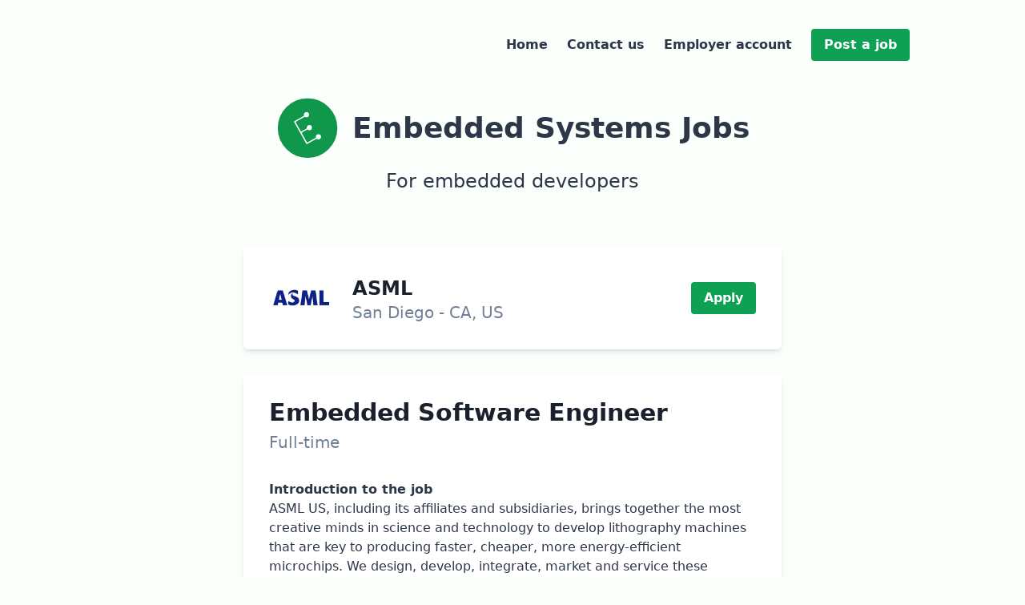

--- FILE ---
content_type: text/html; charset=UTF-8
request_url: https://jobs.embedsysweekly.com/job/Kr67XvlK/embedded-software-engineer
body_size: 19038
content:
<!DOCTYPE html>
<html class="h-full">
<head>
    <meta charset="utf-8">
    <meta http-equiv="X-UA-Compatible" content="IE=edge">
    <title>Embedded Software Engineer at ASML</title>
    <meta name="description" content="ASML is hiring an Embedded Software Engineer">
    <meta name="viewport" content="width=device-width, initial-scale=1">
    <meta name="slack-app-id" content="A012XDM5YNM">
    
    <link rel="canonical" href="https://jobs.embedsysweekly.com/job/Kr67XvlK/embedded-software-engineer" />
    
    
<meta property="og:site_name" content="Embedded Systems Jobs" />
<meta property="og:title" content="Embedded Software Engineer at ASML" />
<meta property="og:description" content="ASML is hiring an Embedded Software Engineer" />
<meta property="og:type" content="article" />
<meta property="og:url" content="https://jobs.embedsysweekly.com/job/Kr67XvlK/embedded-software-engineer" />


<meta property="article:published_time" content="2022-09-14T07:05:22Z" />


<meta property="article:modified_time" content="2022-09-14T07:05:18Z" />



    
<meta name="twitter:title" content="Embedded Software Engineer at ASML"/>
<meta name="twitter:description" content="ASML is hiring an Embedded Software Engineer"/>

<meta name="twitter:site" content="@embedsysjobs"/>




    <link rel="alternate" type="application/rss+xml" title="Embedded Software Engineer at ASML" href="/rss/jobs/all.xml">
    <link rel="icon" type="image/x-icon" href="https://customization.roleuproleup.com/hpvmxrlrhrbqgpgw/embedded-systems-udh0Nmy3.ico" />

    
    <style type="text/css" media="screen">
        html {
            --color-primary: #0EA154;
            --color-primary-palest: #FAFFFC;
            --color-primary-brighter: #28BB6E;
            --color-primary-darker: #0A723C;
            --color-primary-alpha-10: rgba(14,161,84,0.10);
            --color-primary-alpha-20: rgba(14,161,84,0.20);
            --color-primary-alpha-30: rgba(14,161,84,0.30);
            --color-primary-alpha-40: rgba(14,161,84,0.40);
            --color-primary-alpha-50: rgba(14,161,84,0.50);
            --color-primary-alpha-60: rgba(14,161,84,0.60);
            --color-primary-alpha-70: rgba(14,161,84,0.70);
            --color-primary-alpha-80: rgba(14,161,84,0.80);
            --color-primary-alpha-90: rgba(14,161,84,0.90);
			--color-link: var(--color-primary);
			--color-link-hover: var(--color-primary);
        }
    </style>


    <link rel="stylesheet" href="/css/main.css">

    <script src="/js/vendor/modernizr-2.6.2.min.js"></script>
    
    <script async src="https://www.googletagmanager.com/gtag/js?id=UA-45063614-2"></script>
    <script>
        window.dataLayer = window.dataLayer || [];
        function gtag(){dataLayer.push(arguments);}
        gtag('js', new Date());

        gtag('config', 'UA-45063614-2');
    </script>


    

    

    

</head>

<body class="text-gray-800 bg-primary-palest leading-normal min-h-full rup-grid-template-notif-header-main-footer">
    
    <div class="sticky top-0 z-30">
        
        <div class="js-notification js-error-notification hidden bg-red-800 text-white px-4 py-3 w-full sm:text-center"><span></span> [<a class="js-notification-close">close</a>]</div>
        <div class="js-notification js-info-notification hidden bg-green-800 text-white px-4 py-3 w-full sm:text-center"><span></span> [<a class="js-notification-close">close</a>]</div>
    </div>
    <header>
        <div class="mx-auto my-8 px-4 max-w-5xl">
            <div class="flex flex-col lg:flex-row lg:justify-between">
                
                
                <div class="flex items-center justify-between">
                    <div class="js-menu-hamburger cursor-pointer text-2xl lg:hidden">&#9776;</div>
                    
                    
                        <div class="lg:hidden">
                            <a href="/job" class="inline-block bg-primary hover:bg-primary-darker text-white font-bold py-2 px-4 rounded">
                                Post <span class="hidden sm:inline">a job</span> 
                            </a>
                        </div>
                    
                </div>
                <nav class="js-menu-nav hidden lg:block">
                    <ul class="text-base text-center lg:flex lg:space-x-6">
                        
                            <li class="flex flex-col justify-center h-12">
                                <a class="font-semibold" href="https://embedsysweekly.com" rup-tt rup-tt-bottom rup-tt-content="https://embedsysweekly.com">Home</a>
                            </li>
                        
                        
                            <li class="flex flex-col justify-center h-12">
                                <a class="font-semibold" href="/contact-us" rup-tt rup-tt-bottom rup-tt-content="Go&nbsp;to&nbsp;contact&nbsp;form">Contact us</a>
                            </li>
                        
                        
                            <li class="flex flex-col justify-center h-12">
                                
                                    <a class="font-semibold" href="/login" rup-tt rup-tt-bottom rup-tt-content="Log&nbsp;in">Employer account</a>
                                
                            </li>
                            
                            <li class="hidden lg:flex lg:flex-col lg:justify-center h-12">
                                <a href="/job" class="inline-block bg-primary hover:bg-primary-darker text-white font-bold py-2 px-4 rounded" >
                                    Post <span class="hidden sm:inline">a job</span> 
                                </a>
                            </li>
                        
                    </ul>
                </nav>
                
            </div>
        </div>
    </header>
    <main>
        <div class="my-0 mx-auto max-w-4xl pt-2 pb-16">
            <div class="flex flex-col items-start sm:items-center px-4 sm:px-0">
                <a class="flex flex-row items-center" href="/" title="Go to the jobs list">
                    <img class="h-16 sm:h-20" src="https://customization.roleup.com/hpvmxrlrhrbqgpgw/embedded-systems-zF4J2UiY-qwQLNIpA.svg" alt="Embedded Systems Jobs" title="Embedded Systems Jobs">
                    <h1 class="text-3xl sm:text-4xl font-bold leading-none ml-4">Embedded Systems Jobs</h1>
                </a>
                <h2 class="text-xl sm:text-2xl font-medium pt-2">For embedded developers</h2>
            </div>
            <div class="mt-16"> 

<div class="mx-auto sm:max-w-2xl">
    
    <div class="flex items-center justify-between bg-white rup-content-box">
        
        <div class="flex items-center justify-start">
            
            <div class="flex-shrink-0 w-12 sm:w-16 md:w-20">
                <div class="relative pb-full">
                    <img
                            class="absolute h-auto w-auto object-cover"
                            src="https://logo.roleup.com/hpvmxrlrhrbqgpgw/logo-87AZUjQH"
                    >
                </div>
            </div>
            
            <div class="pl-2 sm:pl-6">
                
                <div class="text-xl sm:text-2xl font-semibold text-gray-900">
                    ASML
                </div>
                
                <div class="flex flex-col space-y-1">
                    
                    <div class="leading-tight sm:text-xl text-gray-600">
                        San Diego - CA, US
                        
                    </div>
                    
                    
                </div>
            </div>
        </div>
        <div>
            
                <a class="block m-auto bg-primary hover:bg-primary-darker text-white font-bold py-2 px-4 rounded" target="_blank" href="/job/Kr67XvlK/embedded-software-engineer/apply">Apply</a>
            
        </div>
    </div>
    
    <div class="bg-white rup-content-box mt-8 mb-16">
        <div class="">
            <div class="text-xl sm:text-3xl font-bold capitalize leading-normal text-gray-900">Embedded Software Engineer</div>
            <div class="sm:text-xl text-gray-600 mb-8">Full-time</div>
        </div>
        <div class="rup-offer-content">
            <p><strong>Introduction to the job</strong></p><p>ASML US, including its affiliates and subsidiaries, brings together the most creative minds in science and technology to develop lithography machines that are key to producing faster, cheaper, more energy-efficient microchips. We design, develop, integrate, market and service these advanced machines, which enable our customers - the world’s leading chipmakers - to reduce the size and increase the functionality of their microchips, which in turn leads to smaller, more powerful consumer electronics. Our headquarters are in Veldhoven, Netherlands, and we have 18 office locations around the United States including main offices in Chandler, Ariz., San Jose and San Diego, Calif., Wilton, Conn., and Hillsboro, Ore.</p><br><p>As an Embedded Software Engineer you will work on developing and maintaining control system software for our DUV line of lasers. You would work with Systems and Algorithms engineers to collect and refine requirements for the project you are working on.Using those requirements, you will formulate designs, implement those designs, and then unit test them.You would then work with our SQA team to verify those implementations so they can be released to the field.</p><br><p><strong>Role and responsibilities</strong></p><ul><li>Collect and refine software requirements, and document those requirements in our Requirements Management tool.</li><li>Create detailed design documentation that describes implementations that address previously collected requirements.</li><li>Develop formal unit test plans to verify implemented functionality.</li><li>Code previously created designs, execute unit tests, document the results of those tests.</li><li>Integrate new code into the existing code base.</li><li>Work with SQA to ensure proper verification coverage.</li><li>Investigate defects in existing software, propose solutions to resolve those defects.</li><li>Create release documentation, including release notes and upgrade procedures.</li><li>Other duties as required.</li><li>Job description subject to change at any time.</li></ul><br><p><strong>Education and experience</strong></p><ul><li>B.S. degree in Computer Science, Computer Engineering, or Electrical Engineering</li><li>3 – 5 years commercial experience developing and supporting embedded software for control of electro-mechanical systems.</li><li>Highly skilled with C++</li><li>Experience with Object Oriented Design</li><li>Experience with one or more commercial real time operating systems</li><li>Knowledge of software engineering processes, including Software configuration management and the ability to read and create appropriate project documentation.</li><li>Knowledge of real time operating systems, control system theory, embedded software design, real time system interactions in an embedded environment</li><li>Knowledge of microcontroller architectures and principles of operation.</li><li>Knowledge and ability to work with oscilloscopes, and signal generators</li></ul><br><p><strong>Skills</strong></p><p>Working at the cutting edge of tech, you’ll always have new challenges and new problems to solve – and working together is the only way to do that. You won’t work in a silo. Instead, you’ll be part of a creative, dynamic work environment where you’ll collaborate with supportive colleagues. There is always space for creative and unique points of view. You’ll have the flexibility and trust to choose how best to tackle tasks and solve problems.</p><br><p>To thrive in this job, you’ll need the following skills:</p><ul><li>Strong English communication skills – both written and oral.</li><li>Ability to complete assignments with attention to detail and high degree of accuracy.</li><li>Proven ability to perform effectively in a demanding environment with changing workloads.</li><li>Result driven-demonstrate ownership and accountability.</li><li>Work independently or as part of a team and follow through on assignments with minimal supervision.</li><li>Ability to establish and maintain cooperative working relationships with co-workers and customers.</li><li>Ability to use Microsoft office products Word, PowerPoint, Excel, Visio.</li></ul><br><p><strong>Diversity &amp; Inclusion</strong></p><p>ASML is an Equal Opportunity Employer that values and respects the importance of a diverse and inclusive workforce. It is the policy of the company to recruit, hire, train and promote persons in all job titles without regard to race, color, religion, sex, age, national origin, veteran status, disability, sexual orientation, or gender identity. We recognize that diversity and inclusion is a driving force in the success of our company.</p><p><strong><br></strong></p><p><strong>Other information</strong></p><p>Role within Office</p><p>Responsibilities</p><ul><li>Routinely required to sit; walk; talk; hear; use hands to keyboard, finger, handle, and feel; stoop, kneel, crouch, twist, reach, and stretch. Occasionally required to move around the campus.</li><li>Occasionally lift and/or move up to 20 pounds.</li><li>May require travel (specify domestic and/or international) dependent on business needs.</li><li>Specific vision abilities required by this job include close vision, color vision, peripheral vision, depth perception, and ability to adjust focus.</li></ul><br><p>EOE AA M/F/Veteran/Disability</p><br><p>Need to know more about applying for a job at ASML? Read our <a href="https://www.asml.com/en/careers#FAQ" rel="nofollow">frequently asked questions</a>.</p>
        </div>
        <div class="flex my-6">
            
                <a class="block m-auto bg-primary hover:bg-primary-darker text-white font-bold py-2 px-4 rounded" target="_blank" href="/job/Kr67XvlK/embedded-software-engineer/apply">Apply</a>
            
        </div>
    </div>
    
    <div id="subscribe"></div>
    <div class="bg-primary-alpha-10 mb-4 sm:mb-8 rup-content-box">
        <div class="flex flex-col md:flex-row md:items-center md:justify-between space-y-4 md:space-y-0">
            <div class="md:pr-4">
                <p class="text-base leading-tight md:text-lg text-gray-900">
                    Get the latest job publications.<br/>
                    Join our mailing list.
                </p>
            </div>
            <div class="md:w-1/2">
                <form class="js-email-capture-form flex flex-col md:flex-row md:items-center space-y-4 md:space-y-0 md:space-x-4" action="/subscribe" method="POST">
                    <div class="flex-grow">
                        <input type="hidden" name="_csrf" value="JbF2hsFQKSlmruFrGyf5Sre8rqvT4SDu" />
                        <input class="rup-form-input" type="text" name="email" autocomplete="email" placeholder="Your email" id="input_email"/>
                    </div>
                    <div>
                        <button class="js-form-submit rup-sp-right bg-primary hover:bg-primary-darker text-white font-bold py-2 px-4 rounded">Subscribe<div class="rup-sp spinner"></div></button>
                    </div>
                </form>
            </div>
        </div>
    </div>


</div>


            </div> 
        </div>
    </main>
    <footer class="rup-grid-footer">
        <div class="mx-auto max-w-4xl mt-6 sm:mt-12 sm:mb-4 flex flex-col-reverse items-center sm:flex-row sm:items-start justify-center">
            
                <div class="mx-4 sm:mx-8 mb-4 flex flex-col flex items-center sm:items-start">
                    <span class="font-semibold mb-2">Contact us</span>
                    <ul class="text-center sm:text-left list-none">
                        
                            <li class="mb-1">
                                <a href="/contact-us">Email</a>
                            </li>
                        
                        
                            <li class="mb-1">
                                <a href="https://twitter.com/embedsysjobs">Twitter</a>
                            </li>
                        
                    </ul>
                </div>
                <div class="mx-4 sm:mx-8 mb-4 flex flex-col items-center sm:items-start">
                    <a class="font-semibold mb-2" href="/">
                        Embedded Systems Jobs
                    </a>
                    <span class="text-center sm:text-left mb-2">
                        For embedded developers
                    </span>
                    
                        <div class="mt-4 text-center sm:text-left text-xs">
                            Powered by<br>
                            <a title="Free Job Board Software"  href="https://roleup.com/en" target="_blank" class="underline" rel="noreferrer noopener">RoleUp Free Job Board Software</a>
                        </div>
                    
                </div>
            
        </div>
    </footer>
    <script src="//ajax.googleapis.com/ajax/libs/jquery/3.4.1/jquery.min.js"></script>
<script>window.jQuery || document.write('<script src="js/vendor/jquery-3.4.1.min.js"><\/script>')</script>
<script src="/js/plugins.js"></script>
<script src="/js/main.js"></script>


    <script src="https://cdn.jsdelivr.net/npm/sweetalert2@9"></script>
    <script>
        EXIT_INTENT.On(function () {
            async function showModal(title, description, placeholder, cta) {
                return await Swal.fire({
                    title: '<div class="text-xl sm:text-2xl font-medium text-gray-800">'+title+'</div>',
                    html: '<div class="text-base leading-tight text-gray-800">'+description+'</div>',
                    input: 'text',
                    inputAttributes: {
                        autocapitalize: 'off'
                    },
                    inputPlaceholder: placeholder,
                    buttonsStyling: false,
                    confirmButtonText: cta,
                    customClass: {
                        confirmButton: 'inline-block bg-primary hover:bg-primary-darker text-white font-bold py-2 px-4 rounded',
                        input: 'rup-form-input'
                    },
                    onBeforeOpen: function(el) {
                        
                        
                        
                        
                        
                        
                    }
                });
            }
            showModal('Stay on the top. Increase your chances.', 'Get the latest job publications quicker and take a head start.', 'Your email', 'Subscribe')
                .then(res => {
                    const email = res.value;
                    if (email) {
                        post("/subscribe", { event_from: '', event_source: '', email: email, _csrf: 'JbF2hsFQKSlmruFrGyf5Sre8rqvT4SDu' });
                    }
                });
        }, "roleup-email-exit-intent");
    </script>
















</body>


</html>

--- FILE ---
content_type: text/css; charset=utf-8
request_url: https://jobs.embedsysweekly.com/css/main.css
body_size: 34885
content:
/*! normalize.css v8.0.1 | MIT License | github.com/necolas/normalize.css */

/* Document
   ========================================================================== */

/**
 * 1. Correct the line height in all browsers.
 * 2. Prevent adjustments of font size after orientation changes in iOS.
 */

html {
  line-height: 1.15; /* 1 */
  -webkit-text-size-adjust: 100%; /* 2 */
}

/* Sections
   ========================================================================== */

/**
 * Remove the margin in all browsers.
 */

body {
  margin: 0;
}

/**
 * Render the `main` element consistently in IE.
 */

main {
  display: block;
}

/**
 * Correct the font size and margin on `h1` elements within `section` and
 * `article` contexts in Chrome, Firefox, and Safari.
 */

h1 {
  font-size: 2em;
  margin: 0.67em 0;
}

/* Grouping content
   ========================================================================== */

/**
 * 1. Add the correct box sizing in Firefox.
 * 2. Show the overflow in Edge and IE.
 */

hr {
  box-sizing: content-box; /* 1 */
  height: 0; /* 1 */
  overflow: visible; /* 2 */
}

/**
 * 1. Correct the inheritance and scaling of font size in all browsers.
 * 2. Correct the odd `em` font sizing in all browsers.
 */

/* Text-level semantics
   ========================================================================== */

/**
 * Remove the gray background on active links in IE 10.
 */

a {
  background-color: transparent;
}

/**
 * 1. Remove the bottom border in Chrome 57-
 * 2. Add the correct text decoration in Chrome, Edge, IE, Opera, and Safari.
 */

/**
 * Add the correct font weight in Chrome, Edge, and Safari.
 */


strong {
  font-weight: bolder;
}

/**
 * 1. Correct the inheritance and scaling of font size in all browsers.
 * 2. Correct the odd `em` font sizing in all browsers.
 */

/**
 * Add the correct font size in all browsers.
 */

/**
 * Prevent `sub` and `sup` elements from affecting the line height in
 * all browsers.
 */

/* Embedded content
   ========================================================================== */

/**
 * Remove the border on images inside links in IE 10.
 */

img {
  border-style: none;
}

/* Forms
   ========================================================================== */

/**
 * 1. Change the font styles in all browsers.
 * 2. Remove the margin in Firefox and Safari.
 */

button,
input,
select,
textarea {
  font-family: inherit; /* 1 */
  font-size: 100%; /* 1 */
  line-height: 1.15; /* 1 */
  margin: 0; /* 2 */
}

/**
 * Show the overflow in IE.
 * 1. Show the overflow in Edge.
 */

button,
input { /* 1 */
  overflow: visible;
}

/**
 * Remove the inheritance of text transform in Edge, Firefox, and IE.
 * 1. Remove the inheritance of text transform in Firefox.
 */

button,
select { /* 1 */
  text-transform: none;
}

/**
 * Correct the inability to style clickable types in iOS and Safari.
 */

button,
[type="button"],
[type="reset"],
[type="submit"] {
  -webkit-appearance: button;
}

/**
 * Remove the inner border and padding in Firefox.
 */

button::-moz-focus-inner,
[type="button"]::-moz-focus-inner,
[type="reset"]::-moz-focus-inner,
[type="submit"]::-moz-focus-inner {
  border-style: none;
  padding: 0;
}

/**
 * Restore the focus styles unset by the previous rule.
 */

button:-moz-focusring,
[type="button"]:-moz-focusring,
[type="reset"]:-moz-focusring,
[type="submit"]:-moz-focusring {
  outline: 1px dotted ButtonText;
}

/**
 * Correct the padding in Firefox.
 */

fieldset {
  padding: 0.35em 0.75em 0.625em;
}

/**
 * 1. Correct the text wrapping in Edge and IE.
 * 2. Correct the color inheritance from `fieldset` elements in IE.
 * 3. Remove the padding so developers are not caught out when they zero out
 *    `fieldset` elements in all browsers.
 */

/**
 * Add the correct vertical alignment in Chrome, Firefox, and Opera.
 */

/**
 * Remove the default vertical scrollbar in IE 10+.
 */

textarea {
  overflow: auto;
}

/**
 * 1. Add the correct box sizing in IE 10.
 * 2. Remove the padding in IE 10.
 */

/**
 * Correct the cursor style of increment and decrement buttons in Chrome.
 */

[type="number"]::-webkit-inner-spin-button,
[type="number"]::-webkit-outer-spin-button {
  height: auto;
}

/**
 * 1. Correct the odd appearance in Chrome and Safari.
 * 2. Correct the outline style in Safari.
 */

[type="search"] {
  -webkit-appearance: textfield; /* 1 */
  outline-offset: -2px; /* 2 */
}

/**
 * Remove the inner padding in Chrome and Safari on macOS.
 */

[type="search"]::-webkit-search-decoration {
  -webkit-appearance: none;
}

/**
 * 1. Correct the inability to style clickable types in iOS and Safari.
 * 2. Change font properties to `inherit` in Safari.
 */

/* Interactive
   ========================================================================== */

/*
 * Add the correct display in Edge, IE 10+, and Firefox.
 */

details {
  display: block;
}

/*
 * Add the correct display in all browsers.
 */

/* Misc
   ========================================================================== */

/**
 * Add the correct display in IE 10+.
 */

template {
  display: none;
}

/**
 * Add the correct display in IE 10.
 */

[hidden] {
  display: none;
}

/**
 * Manually forked from SUIT CSS Base: https://github.com/suitcss/base
 * A thin layer on top of normalize.css that provides a starting point more
 * suitable for web applications.
 */

/**
 * Removes the default spacing and border for appropriate elements.
 */


h1,
h2,
hr,
p {
  margin: 0;
}

button {
  background-color: transparent;
  background-image: none;
  padding: 0;
}

/**
 * Work around a Firefox/IE bug where the transparent `button` background
 * results in a loss of the default `button` focus styles.
 */

button:focus {
  outline: 1px dotted;
  outline: 5px auto -webkit-focus-ring-color;
}

fieldset {
  margin: 0;
  padding: 0;
}

ol,
ul {
  list-style: none;
  margin: 0;
  padding: 0;
}

/**
 * Tailwind custom reset styles
 */

/**
 * 1. Use the user's configured `sans` font-family (with Tailwind's default
 *    sans-serif font stack as a fallback) as a sane default.
 * 2. Use Tailwind's default "normal" line-height so the user isn't forced
 *    to override it to ensure consistency even when using the default theme.
 */

html {
  font-family: system-ui, -apple-system, BlinkMacSystemFont, "Segoe UI", Roboto, "Helvetica Neue", Arial, "Noto Sans", sans-serif, "Apple Color Emoji", "Segoe UI Emoji", "Segoe UI Symbol", "Noto Color Emoji"; /* 1 */
  line-height: 1.5; /* 2 */
}

/**
 * 1. Prevent padding and border from affecting element width.
 *
 *    We used to set this in the html element and inherit from
 *    the parent element for everything else. This caused issues
 *    in shadow-dom-enhanced elements like <details> where the content
 *    is wrapped by a div with box-sizing set to `content-box`.
 *
 *    https://github.com/mozdevs/cssremedy/issues/4
 *
 *
 * 2. Allow adding a border to an element by just adding a border-width.
 *
 *    By default, the way the browser specifies that an element should have no
 *    border is by setting it's border-style to `none` in the user-agent
 *    stylesheet.
 *
 *    In order to easily add borders to elements by just setting the `border-width`
 *    property, we change the default border-style for all elements to `solid`, and
 *    use border-width to hide them instead. This way our `border` utilities only
 *    need to set the `border-width` property instead of the entire `border`
 *    shorthand, making our border utilities much more straightforward to compose.
 *
 *    https://github.com/tailwindcss/tailwindcss/pull/116
 */

*,
::before,
::after {
  box-sizing: border-box; /* 1 */
  border-width: 0; /* 2 */
  border-style: solid; /* 2 */
  border-color: #e2e8f0; /* 2 */
}

/*
 * Ensure horizontal rules are visible by default
 */

hr {
  border-top-width: 1px;
}

/**
 * Undo the `border-style: none` reset that Normalize applies to images so that
 * our `border-{width}` utilities have the expected effect.
 *
 * The Normalize reset is unnecessary for us since we default the border-width
 * to 0 on all elements.
 *
 * https://github.com/tailwindcss/tailwindcss/issues/362
 */

img {
  border-style: solid;
}

textarea {
  resize: vertical;
}

input::-webkit-input-placeholder, textarea::-webkit-input-placeholder {
  color: #a0aec0;
}

input::-moz-placeholder, textarea::-moz-placeholder {
  color: #a0aec0;
}

input:-ms-input-placeholder, textarea:-ms-input-placeholder {
  color: #a0aec0;
}

input::-ms-input-placeholder, textarea::-ms-input-placeholder {
  color: #a0aec0;
}

input::placeholder,
textarea::placeholder {
  color: #a0aec0;
}

button {
  cursor: pointer;
}

table {
  border-collapse: collapse;
}

h1,
h2 {
  font-size: inherit;
  font-weight: inherit;
}

/**
 * Reset links to optimize for opt-in styling instead of
 * opt-out.
 */

a {
  color: inherit;
  text-decoration: inherit;
}

/**
 * Reset form element properties that are easy to forget to
 * style explicitly so you don't inadvertently introduce
 * styles that deviate from your design system. These styles
 * supplement a partial reset that is already applied by
 * normalize.css.
 */

button,
input,
select,
textarea {
  padding: 0;
  line-height: inherit;
  color: inherit;
}

/**
 * Use the configured 'mono' font family for elements that
 * are expected to be rendered with a monospace font, falling
 * back to the system monospace stack if there is no configured
 * 'mono' font family.
 */

/**
 * Make replaced elements `display: block` by default as that's
 * the behavior you want almost all of the time. Inspired by
 * CSS Remedy, with `svg` added as well.
 *
 * https://github.com/mozdevs/cssremedy/issues/14
 */

img,
svg {
  display: block;
  vertical-align: middle;
}

/**
 * Constrain images and videos to the parent width and preserve
 * their instrinsic aspect ratio.
 *
 * https://github.com/mozdevs/cssremedy/issues/14
 */

img {
  max-width: 100%;
  height: auto;
}

.bg-primary {
  background-color: var(--color-primary);
}

.bg-primary-palest {
  background-color: var(--color-primary-palest);
}

.bg-primary-brighter {
  background-color: var(--color-primary-brighter);
}

.bg-primary-darker {
  background-color: var(--color-primary-darker);
}

.hover\:bg-primary-darker:hover {
  background-color: var(--color-primary-darker);
}

.bg-primary-alpha-10 {
  background-color: var(--color-primary-alpha-10);
}

.bg-primary-alpha-20 {
  background-color: var(--color-primary-alpha-20);
}

.bg-primary-alpha-30 {
  background-color: var(--color-primary-alpha-30);
}

.bg-primary-alpha-40 {
  background-color: var(--color-primary-alpha-40);
}

.bg-primary-alpha-50 {
  background-color: var(--color-primary-alpha-50);
}

.bg-primary-alpha-60 {
  background-color: var(--color-primary-alpha-60);
}

.bg-primary-alpha-70 {
  background-color: var(--color-primary-alpha-70);
}

.bg-primary-alpha-80 {
  background-color: var(--color-primary-alpha-80);
}

.bg-primary-alpha-90 {
  background-color: var(--color-primary-alpha-90);
}

.primary {
  color: var(--color-primary);
}

.primary-palest {
  color: var(--color-primary-palest);
}

.primary-brighter {
  color: var(--color-primary-brighter);
}

.primary-darker {
  color: var(--color-primary-darker);
}

.primary-alpha-10 {
  color: var(--color-primary-alpha-10);
}

.primary-alpha-20 {
  color: var(--color-primary-alpha-20);
}

.primary-alpha-30 {
  color: var(--color-primary-alpha-30);
}

.primary-alpha-40 {
  color: var(--color-primary-alpha-40);
}

.primary-alpha-50 {
  color: var(--color-primary-alpha-50);
}

.primary-alpha-60 {
  color: var(--color-primary-alpha-60);
}

.primary-alpha-70 {
  color: var(--color-primary-alpha-70);
}

.primary-alpha-80 {
  color: var(--color-primary-alpha-80);
}

.primary-alpha-90 {
  color: var(--color-primary-alpha-90);
}

.border-primary {
  border-color: var(--color-primary);
}

.border-primary-palest {
  border-color: var(--color-primary-palest);
}

.border-primary-brighter {
  border-color: var(--color-primary-brighter);
}

.border-primary-darker {
  border-color: var(--color-primary-darker);
}

.border-primary-alpha-10 {
  border-color: var(--color-primary-alpha-10);
}

.border-primary-alpha-20 {
  border-color: var(--color-primary-alpha-20);
}

.border-primary-alpha-30 {
  border-color: var(--color-primary-alpha-30);
}

.border-primary-alpha-40 {
  border-color: var(--color-primary-alpha-40);
}

.border-primary-alpha-50 {
  border-color: var(--color-primary-alpha-50);
}

.border-primary-alpha-60 {
  border-color: var(--color-primary-alpha-60);
}

.border-primary-alpha-70 {
  border-color: var(--color-primary-alpha-70);
}

.border-primary-alpha-80 {
  border-color: var(--color-primary-alpha-80);
}

.border-primary-alpha-90 {
  border-color: var(--color-primary-alpha-90);
}

a.link {
  transition: color .2s;
  color: var(--color-link);
}

a.link:hover {
  color:  var(--color-link-hover);
}

.svg-cta-stop-color {
  stop-color: var(--color-primary);
}

.rup-content-box {
  padding: 0.5rem;
  border-top-width: 1px;
  border-bottom-width: 1px;
  --border-opacity: 1;
  border-color: #e2e8f0;
  border-color: rgba(226, 232, 240, var(--border-opacity));
}

@media (min-width: 640px) {
  .rup-content-box {
    padding-left: 2rem;
    padding-right: 2rem;
    padding-top: 1.5rem;
    padding-bottom: 1.5rem;
    border-style: none;
    box-shadow: 0 4px 6px -1px rgba(0, 0, 0, 0.1), 0 2px 4px -1px rgba(0, 0, 0, 0.06);
    border-radius: 0.375rem;
  }
}

/* Form labels and inputs */

.rup-form-label {
  display: block;
  vertical-align: middle;
  margin-bottom: 0.5rem;
}

@media (min-width: 640px) {
  .rup-form-label {
    display: inline-block;
    width: 10rem;
    text-align: right;
    padding-right: 1rem;
    margin-bottom: 0;
  }
}

.rup-form-input {
  -webkit-appearance: none;
  -moz-appearance: none;
  appearance: none;
  --bg-opacity: 1;
  background-color: #fff;
  background-color: rgba(255, 255, 255, var(--bg-opacity));
  --border-opacity: 1;
  border-color: #a0aec0;
  border-color: rgba(160, 174, 192, var(--border-opacity));
  border-width: 1px;
  border-radius: 0.25rem;
  padding-left: 0.75rem;
  padding-right: 0.75rem;
  padding-top: 0.5rem;
  padding-bottom: 0.5rem;
  font-size: 1rem;
  line-height: 1.5;
  display: block;
  width: 100%;
}

.rup-form-input::-webkit-input-placeholder {
  --text-opacity: 1;
  color: #a0aec0;
  color: rgba(160, 174, 192, var(--text-opacity));
  opacity: 1;
}

.rup-form-input::-moz-placeholder {
  --text-opacity: 1;
  color: #a0aec0;
  color: rgba(160, 174, 192, var(--text-opacity));
  opacity: 1;
}

.rup-form-input:-ms-input-placeholder {
  --text-opacity: 1;
  color: #a0aec0;
  color: rgba(160, 174, 192, var(--text-opacity));
  opacity: 1;
}

.rup-form-input::-ms-input-placeholder {
  --text-opacity: 1;
  color: #a0aec0;
  color: rgba(160, 174, 192, var(--text-opacity));
  opacity: 1;
}

.rup-form-input::placeholder {
  --text-opacity: 1;
  color: #a0aec0;
  color: rgba(160, 174, 192, var(--text-opacity));
  opacity: 1;
}

.rup-form-input:focus {
  outline: none;
  box-shadow: 0 0 0 3px var(--color-primary-alpha-50);
  border-color: var(--color-primary-alpha-50);
}

@media (min-width: 640px) {
  .rup-form-input {
    display: inline-block;
    width: 100%;
    max-width: 24rem;
  }
}

@media (min-width: 1024px) {
  .rup-form-input {
    display: inline-block;
    width: 100%;
    max-width: 36rem;
  }
}

.rup-form-input-select {
  display: block;
  position: relative;
}

.rup-form-input-select::after {
  content: "\25bc";
  display: inline-block;
  position: absolute;
  top: 0;
  right: 0;
  line-height: 1.5;
  padding-left: 0.75rem;
  padding-right: 0.75rem;
  padding-top: 0.5rem;
  padding-bottom: 0.5rem;
}

@media (min-width: 640px) {
  .rup-form-input-select {
    display: inline-block;
    max-width: 24rem;
  }
}

@media (min-width: 1024px) {
  .rup-form-input-select {
    display: inline-block;
    max-width: 36rem;
  }
}

.rup-form-input-select select {
  -webkit-appearance: none;
  -moz-appearance: none;
  appearance: none;
  display: inline-block;
  cursor: pointer;
  display: block;
  font-size: 1rem;
  line-height: 1.5;
  max-width: 100%;
  outline: 0;
  --bg-opacity: 1;
  background-color: #fff;
  background-color: rgba(255, 255, 255, var(--bg-opacity));
  --border-opacity: 1;
  border-color: #a0aec0;
  border-color: rgba(160, 174, 192, var(--border-opacity));
  border-width: 1px;
  border-radius: 0.25rem;
  padding-left: 0.75rem;
  padding-right: 0.75rem;
  padding-top: 0.5rem;
  padding-bottom: 0.5rem;
  margin-right: 1.5rem;
  width: 100%;
}

.rup-form-input-select select:hover {
  box-shadow: 0 0 0 3px var(--color-primary-alpha-50);
  border-color: var(--color-primary-alpha-50);
}

.rup-form-input-error {
  outline: none;
  border-color: #9b2c2c;
}

.rup-form-input-error:focus {
  outline: none;
  box-shadow: 0 0 0 3px rgba(144,44,44,0.5);
  border-color: rgba(144,44,44,0.5);
}

.rup-form-tip {
  font-size: 0.875rem;
  --text-opacity: 1;
  color: #718096;
  color: rgba(113, 128, 150, var(--text-opacity));
}

@media (min-width: 640px) {
  .rup-form-tip {
    margin-left: 0.25rem;
    padding-left: 10rem;
  }
}

@media (min-width: 768px) {
  .rup-form-tip {
    max-width: 42rem;
  }
}

.rup-form-error {
  font-size: 0.875rem;
  --text-opacity: 1;
  color: #9b2c2c;
  color: rgba(155, 44, 44, var(--text-opacity));
  text-transform: uppercase;
}

@media (min-width: 640px) {
  .rup-form-error {
    margin-left: 0.25rem;
    padding-left: 10rem;
  }
}

@media (min-width: 768px) {
  .rup-form-error {
    max-width: 42rem;
  }
}

/* Background used behind front page preview on the job posting page */

.bg-gradient-to-bottom-white {
  background: rgba(255,255,255,1);
  background: linear-gradient(var(--color-primary-palest) 60%, rgba(255,255,255,0));
}

/* Tooltip design */

[rup-tt] {
  position: relative;
}

[rup-tt]::before {
  content: attr(rup-tt-content);
  display: block;
  position: absolute;
  top: 50%;
  right: calc(100% + 10px);
  padding: 4px 8px;
  text-align: center;
  text-transform: none;
  --bg-opacity: 1;
  background-color: #edf2f7;
  background-color: rgba(237, 242, 247, var(--bg-opacity));
  --text-opacity: 1;
  color: #4a5568;
  color: rgba(74, 85, 104, var(--text-opacity));
  font-size: 0.75rem;
  font-weight: 400;
  padding-left: 0.5rem;
  padding-right: 0.5rem;
  border-radius: 0.125rem;
  box-shadow: 0 10px 15px -3px rgba(0, 0, 0, 0.1), 0 4px 6px -2px rgba(0, 0, 0, 0.05);
  visibility: hidden;
  opacity: 0;
  transform: translate(12px, -50%);
  transition: all .2s ease-in-out .2s;
  z-index: 1;
}

[rup-tt]:hover::before {
  visibility: visible;
  opacity: 1;
  transform: translate(0, -50%);
}

[rup-tt-bottom]::before {
  top: calc(100% + 10px);
  left: 50%;
  right: initial;
  transform: translate(-50%, -12px);
}

[rup-tt-bottom]:hover::before {
  transform: translate(-50%, 0)
}

[rup-tt-right]::before {
  top: 50%;
  left: calc(100% + 10px);
  right: initial;
  transform: translate(-12px, -50%);
}

[rup-tt-right]:hover::before {
  transform: translate(0, -50%);
}

[rup-tt-top]::before {
  top: initial;
  left: 50%;
  right: initial;
  bottom: calc(100% + 10px);
  transform: translate(-50%, 12px);
}

[rup-tt-top]:hover::before {
  transform: translate(-50%, 0);
}

.rup-offer-content p {
  margin-top: 0;
}

.rup-offer-content a {
  color: var(--color-link);
}

.rup-offer-content a:hover {
  color: var(--color-link-hover);
}

.rup-offer-content ul {
  list-style: circle inside;
}

.rup-offer-content ol {
  list-style: decimal inside;
}

.rup-offer-content ol, .rup-offer-content ul {
  padding-left: 0;
  margin-top: 0;
}

.rup-offer-content ul ul,
.rup-offer-content ul ol,
.rup-offer-content ol ol,
.rup-offer-content ol ul {
  margin: 1.5rem 0 1.5rem 3rem;
  font-size: 90%;
}

/* loading spinner */

.rup-sp-right {
  position: relative;
  transition: all 0.2s;
  transition-timing-function: ease-in-out;
}

.rup-sp-right > .rup-sp {
  position: absolute;
  top: 50%;
  left: 50%;
  width: 1em;
  height: 1em;
  margin: -0.5em;
  opacity: 0;
  z-index: -1;
  transition: all 0.3s;
  transition-timing-function: ease-in;
}

.rup-sp-right > .rup-sp > * {
  width: 1em;
  height: 1em;
  position: absolute;
  top: 50%;
  left: 50%;
  transform: translate(-0.5em, -0.5em);
}

.rup-sp-right.running > .rup-sp {
  opacity: 1;
  z-index: auto;
  visibility: visible;
}

.rup-sp-right.running {
  padding-right: 2.5em !important;
}

.rup-sp-right > .rup-sp {
  top: 50%;
  left: auto;
  right: 1.25em;
}

@-webkit-keyframes spinner {
  to {
    transform: rotate(360deg);
  }
}

@keyframes spinner {
  to {
    transform: rotate(360deg);
  }
}

.spinner:after {
  content: '';
  box-sizing: border-box;
  width: 1em;
  height: 1em;
  border-radius: 50%;
  border: 0.1rem solid white;
  border-top-color: transparent;
  -webkit-animation: spinner .6s linear infinite;
          animation: spinner .6s linear infinite;
  display: block;
}

/* Grid style for 4 lines sticky header, header, main and footer */

.rup-grid-template-notif-header-main-footer {
  display: grid;
  grid-template-rows: auto auto 1fr auto;
}

.rup-grid-footer {
  grid-row-start: 4;
  grid-row-end: 5;
}

table {
  border-collapse: collapse;
}

th {
  text-align: inherit;
}

.table {
  width: 100%;
  max-width: 100%;
  margin-bottom: 1rem;
  background-color: transparent;
}

.table td,.table th {
  padding: .75rem;
  vertical-align: top;
  border-top: 1px solid #dee2e6;
}

.table td {
  border-top: 1px solid #dee2e6;
}

.table thead th {
  vertical-align: bottom;
  border-bottom: 2px solid #dee2e6;
}

.table tbody+tbody {
  border-top: 2px solid #dee2e6;
}

.table .table {
  background-color: #fff;
}

.space-y-1 > :not(template) ~ :not(template) {
  --space-y-reverse: 0;
  margin-top: calc(0.25rem * calc(1 - var(--space-y-reverse)));
  margin-bottom: calc(0.25rem * var(--space-y-reverse));
}

.space-x-2 > :not(template) ~ :not(template) {
  --space-x-reverse: 0;
  margin-right: calc(0.5rem * var(--space-x-reverse));
  margin-left: calc(0.5rem * calc(1 - var(--space-x-reverse)));
}

.space-y-4 > :not(template) ~ :not(template) {
  --space-y-reverse: 0;
  margin-top: calc(1rem * calc(1 - var(--space-y-reverse)));
  margin-bottom: calc(1rem * var(--space-y-reverse));
}

.bg-white {
  --bg-opacity: 1;
  background-color: #fff;
  background-color: rgba(255, 255, 255, var(--bg-opacity));
}

.bg-gray-200 {
  --bg-opacity: 1;
  background-color: #edf2f7;
  background-color: rgba(237, 242, 247, var(--bg-opacity));
}

.bg-gray-800 {
  --bg-opacity: 1;
  background-color: #2d3748;
  background-color: rgba(45, 55, 72, var(--bg-opacity));
}

.bg-red-800 {
  --bg-opacity: 1;
  background-color: #9b2c2c;
  background-color: rgba(155, 44, 44, var(--bg-opacity));
}

.bg-green-800 {
  --bg-opacity: 1;
  background-color: #276749;
  background-color: rgba(39, 103, 73, var(--bg-opacity));
}

.bg-rup-orange {
  --bg-opacity: 1;
  background-color: #ec5800;
  background-color: rgba(236, 88, 0, var(--bg-opacity));
}

.hover\:bg-rup-orange-darker:hover {
  --bg-opacity: 1;
  background-color: #d23c00;
  background-color: rgba(210, 60, 0, var(--bg-opacity));
}

.border-black {
  --border-opacity: 1;
  border-color: #000;
  border-color: rgba(0, 0, 0, var(--border-opacity));
}

.border-gray-100 {
  --border-opacity: 1;
  border-color: #f7fafc;
  border-color: rgba(247, 250, 252, var(--border-opacity));
}

.border-gray-300 {
  --border-opacity: 1;
  border-color: #e2e8f0;
  border-color: rgba(226, 232, 240, var(--border-opacity));
}

.border-gray-500 {
  --border-opacity: 1;
  border-color: #a0aec0;
  border-color: rgba(160, 174, 192, var(--border-opacity));
}

.rounded-sm {
  border-radius: 0.125rem;
}

.rounded {
  border-radius: 0.25rem;
}

.rounded-md {
  border-radius: 0.375rem;
}

.border-solid {
  border-style: solid;
}

.border-none {
  border-style: none;
}

.border {
  border-width: 1px;
}

.border-t {
  border-top-width: 1px;
}

.border-b {
  border-bottom-width: 1px;
}

.cursor-pointer {
  cursor: pointer;
}

.block {
  display: block;
}

.inline-block {
  display: inline-block;
}

.flex {
  display: flex;
}

.table {
  display: table;
}

.table-cell {
  display: table-cell;
}

.grid {
  display: grid;
}

.hidden {
  display: none;
}

.flex-row {
  flex-direction: row;
}

.flex-col {
  flex-direction: column;
}

.flex-col-reverse {
  flex-direction: column-reverse;
}

.flex-wrap {
  flex-wrap: wrap;
}

.flex-no-wrap {
  flex-wrap: nowrap;
}

.items-start {
  align-items: flex-start;
}

.items-center {
  align-items: center;
}

.items-baseline {
  align-items: baseline;
}

.justify-start {
  justify-content: flex-start;
}

.justify-center {
  justify-content: center;
}

.justify-between {
  justify-content: space-between;
}

.content-center {
  align-content: center;
}

.flex-auto {
  flex: 1 1 auto;
}

.flex-none {
  flex: none;
}

.flex-grow {
  flex-grow: 1;
}

.flex-shrink-0 {
  flex-shrink: 0;
}

.flex-shrink {
  flex-shrink: 1;
}

.font-mono {
  font-family: Menlo, Monaco, Consolas, "Liberation Mono", "Courier New", monospace;
}

.font-normal {
  font-weight: 400;
}

.font-medium {
  font-weight: 500;
}

.font-semibold {
  font-weight: 600;
}

.font-bold {
  font-weight: 700;
}

.h-4 {
  height: 1rem;
}

.h-6 {
  height: 1.5rem;
}

.h-10 {
  height: 2.5rem;
}

.h-12 {
  height: 3rem;
}

.h-16 {
  height: 4rem;
}

.h-20 {
  height: 5rem;
}

.h-56 {
  height: 14rem;
}

.h-auto {
  height: auto;
}

.h-full {
  height: 100%;
}

.text-xs {
  font-size: 0.75rem;
}

.text-sm {
  font-size: 0.875rem;
}

.text-base {
  font-size: 1rem;
}

.text-xl {
  font-size: 1.25rem;
}

.text-2xl {
  font-size: 1.5rem;
}

.text-3xl {
  font-size: 1.875rem;
}

.leading-none {
  line-height: 1;
}

.leading-tight {
  line-height: 1.25;
}

.leading-normal {
  line-height: 1.5;
}

.list-inside {
  list-style-position: inside;
}

.list-none {
  list-style-type: none;
}

.list-disc {
  list-style-type: disc;
}

.m-auto {
  margin: auto;
}

.my-0 {
  margin-top: 0;
  margin-bottom: 0;
}

.my-1 {
  margin-top: 0.25rem;
  margin-bottom: 0.25rem;
}

.my-2 {
  margin-top: 0.5rem;
  margin-bottom: 0.5rem;
}

.mx-2 {
  margin-left: 0.5rem;
  margin-right: 0.5rem;
}

.my-4 {
  margin-top: 1rem;
  margin-bottom: 1rem;
}

.mx-4 {
  margin-left: 1rem;
  margin-right: 1rem;
}

.my-6 {
  margin-top: 1.5rem;
  margin-bottom: 1.5rem;
}

.my-8 {
  margin-top: 2rem;
  margin-bottom: 2rem;
}

.my-auto {
  margin-top: auto;
  margin-bottom: auto;
}

.mx-auto {
  margin-left: auto;
  margin-right: auto;
}

.mb-0 {
  margin-bottom: 0;
}

.mb-1 {
  margin-bottom: 0.25rem;
}

.ml-1 {
  margin-left: 0.25rem;
}

.mt-2 {
  margin-top: 0.5rem;
}

.mb-2 {
  margin-bottom: 0.5rem;
}

.mt-4 {
  margin-top: 1rem;
}

.mr-4 {
  margin-right: 1rem;
}

.mb-4 {
  margin-bottom: 1rem;
}

.ml-4 {
  margin-left: 1rem;
}

.mt-6 {
  margin-top: 1.5rem;
}

.mr-6 {
  margin-right: 1.5rem;
}

.mt-8 {
  margin-top: 2rem;
}

.mb-8 {
  margin-bottom: 2rem;
}

.mt-10 {
  margin-top: 2.5rem;
}

.mb-12 {
  margin-bottom: 3rem;
}

.mt-16 {
  margin-top: 4rem;
}

.mb-16 {
  margin-bottom: 4rem;
}

.mb-20 {
  margin-bottom: 5rem;
}

.max-w-sm {
  max-width: 24rem;
}

.max-w-xl {
  max-width: 36rem;
}

.max-w-2xl {
  max-width: 42rem;
}

.max-w-3xl {
  max-width: 48rem;
}

.max-w-4xl {
  max-width: 56rem;
}

.max-w-5xl {
  max-width: 64rem;
}

.max-w-full {
  max-width: 100%;
}

.min-h-full {
  min-height: 100%;
}

.object-cover {
  -o-object-fit: cover;
     object-fit: cover;
}

.opacity-25 {
  opacity: 0.25;
}

.opacity-100 {
  opacity: 1;
}

.outline-none {
  outline: 0;
}

.overflow-hidden {
  overflow: hidden;
}

.p-2 {
  padding: 0.5rem;
}

.p-6 {
  padding: 1.5rem;
}

.py-2 {
  padding-top: 0.5rem;
  padding-bottom: 0.5rem;
}

.px-2 {
  padding-left: 0.5rem;
  padding-right: 0.5rem;
}

.py-3 {
  padding-top: 0.75rem;
  padding-bottom: 0.75rem;
}

.px-3 {
  padding-left: 0.75rem;
  padding-right: 0.75rem;
}

.px-4 {
  padding-left: 1rem;
  padding-right: 1rem;
}

.py-6 {
  padding-top: 1.5rem;
  padding-bottom: 1.5rem;
}

.px-8 {
  padding-left: 2rem;
  padding-right: 2rem;
}

.pt-2 {
  padding-top: 0.5rem;
}

.pb-2 {
  padding-bottom: 0.5rem;
}

.pl-2 {
  padding-left: 0.5rem;
}

.pt-4 {
  padding-top: 1rem;
}

.pr-4 {
  padding-right: 1rem;
}

.pt-6 {
  padding-top: 1.5rem;
}

.pb-16 {
  padding-bottom: 4rem;
}

.pl-40 {
  padding-left: 10rem;
}

.pb-full {
  padding-bottom: 100%;
}

.absolute {
  position: absolute;
}

.relative {
  position: relative;
}

.sticky {
  position: -webkit-sticky;
  position: sticky;
}

.top-0 {
  top: 0;
}

.right-0 {
  right: 0;
}

.left-0 {
  left: 0;
}

.shadow-md {
  box-shadow: 0 4px 6px -1px rgba(0, 0, 0, 0.1), 0 2px 4px -1px rgba(0, 0, 0, 0.06);
}

.shadow-lg {
  box-shadow: 0 10px 15px -3px rgba(0, 0, 0, 0.1), 0 4px 6px -2px rgba(0, 0, 0, 0.05);
}

.text-center {
  text-align: center;
}

.text-right {
  text-align: right;
}

.text-white {
  --text-opacity: 1;
  color: #fff;
  color: rgba(255, 255, 255, var(--text-opacity));
}

.text-gray-200 {
  --text-opacity: 1;
  color: #edf2f7;
  color: rgba(237, 242, 247, var(--text-opacity));
}

.text-gray-500 {
  --text-opacity: 1;
  color: #a0aec0;
  color: rgba(160, 174, 192, var(--text-opacity));
}

.text-gray-600 {
  --text-opacity: 1;
  color: #718096;
  color: rgba(113, 128, 150, var(--text-opacity));
}

.text-gray-700 {
  --text-opacity: 1;
  color: #4a5568;
  color: rgba(74, 85, 104, var(--text-opacity));
}

.text-gray-800 {
  --text-opacity: 1;
  color: #2d3748;
  color: rgba(45, 55, 72, var(--text-opacity));
}

.text-gray-900 {
  --text-opacity: 1;
  color: #1a202c;
  color: rgba(26, 32, 44, var(--text-opacity));
}

.text-red-800 {
  --text-opacity: 1;
  color: #9b2c2c;
  color: rgba(155, 44, 44, var(--text-opacity));
}

.text-rup-orange {
  --text-opacity: 1;
  color: #ec5800;
  color: rgba(236, 88, 0, var(--text-opacity));
}

.italic {
  font-style: italic;
}

.uppercase {
  text-transform: uppercase;
}

.capitalize {
  text-transform: capitalize;
}

.underline {
  text-decoration: underline;
}

.antialiased {
  -webkit-font-smoothing: antialiased;
  -moz-osx-font-smoothing: grayscale;
}

.align-middle {
  vertical-align: middle;
}

.visible {
  visibility: visible;
}

.invisible {
  visibility: hidden;
}

.w-2 {
  width: 0.5rem;
}

.w-12 {
  width: 3rem;
}

.w-40 {
  width: 10rem;
}

.w-auto {
  width: auto;
}

.w-1\/3 {
  width: 33.333333%;
}

.w-2\/3 {
  width: 66.666667%;
}

.w-full {
  width: 100%;
}

.z-20 {
  z-index: 20;
}

.z-30 {
  z-index: 30;
}

.transform {
  --transform-translate-x: 0;
  --transform-translate-y: 0;
  --transform-rotate: 0;
  --transform-skew-x: 0;
  --transform-skew-y: 0;
  --transform-scale-x: 1;
  --transform-scale-y: 1;
  transform: translateX(var(--transform-translate-x)) translateY(var(--transform-translate-y)) rotate(var(--transform-rotate)) skewX(var(--transform-skew-x)) skewY(var(--transform-skew-y)) scaleX(var(--transform-scale-x)) scaleY(var(--transform-scale-y));
}

.transition {
  transition-property: background-color, border-color, color, fill, stroke, opacity, box-shadow, transform;
}

.ease-in {
  transition-timing-function: cubic-bezier(0.4, 0, 1, 1);
}

.ease-in-out {
  transition-timing-function: cubic-bezier(0.4, 0, 0.2, 1);
}

@media (min-width: 640px) {

  .sm\:space-x-1 > :not(template) ~ :not(template) {
    --space-x-reverse: 0;
    margin-right: calc(0.25rem * var(--space-x-reverse));
    margin-left: calc(0.25rem * calc(1 - var(--space-x-reverse)));
  }

  .sm\:inline-block {
    display: inline-block;
  }

  .sm\:inline {
    display: inline;
  }

  .sm\:flex {
    display: flex;
  }

  .sm\:flex-row {
    flex-direction: row;
  }

  .sm\:items-start {
    align-items: flex-start;
  }

  .sm\:items-center {
    align-items: center;
  }

  .sm\:h-16 {
    height: 4rem;
  }

  .sm\:h-20 {
    height: 5rem;
  }

  .sm\:h-48 {
    height: 12rem;
  }

  .sm\:text-xl {
    font-size: 1.25rem;
  }

  .sm\:text-2xl {
    font-size: 1.5rem;
  }

  .sm\:text-3xl {
    font-size: 1.875rem;
  }

  .sm\:text-4xl {
    font-size: 2.25rem;
  }

  .sm\:mx-8 {
    margin-left: 2rem;
    margin-right: 2rem;
  }

  .sm\:ml-1 {
    margin-left: 0.25rem;
  }

  .sm\:mb-4 {
    margin-bottom: 1rem;
  }

  .sm\:mb-8 {
    margin-bottom: 2rem;
  }

  .sm\:mt-12 {
    margin-top: 3rem;
  }

  .sm\:max-w-2xl {
    max-width: 42rem;
  }

  .sm\:px-0 {
    padding-left: 0;
    padding-right: 0;
  }

  .sm\:pr-4 {
    padding-right: 1rem;
  }

  .sm\:pl-6 {
    padding-left: 1.5rem;
  }

  .sm\:text-left {
    text-align: left;
  }

  .sm\:text-center {
    text-align: center;
  }

  .sm\:text-right {
    text-align: right;
  }

  .sm\:align-top {
    vertical-align: top;
  }

  .sm\:visible {
    visibility: visible;
  }

  .sm\:w-16 {
    width: 4rem;
  }

  .sm\:w-40 {
    width: 10rem;
  }

  .sm\:w-1\/4 {
    width: 25%;
  }

  .sm\:w-3\/4 {
    width: 75%;
  }

  .sm\:w-full {
    width: 100%;
  }
}

@media (min-width: 768px) {
  .md\:space-y-0 > :not(template) ~ :not(template) {
    --space-y-reverse: 0;
    margin-top: calc(0px * calc(1 - var(--space-y-reverse)));
    margin-bottom: calc(0px * var(--space-y-reverse));
  }

  .md\:space-x-4 > :not(template) ~ :not(template) {
    --space-x-reverse: 0;
    margin-right: calc(1rem * var(--space-x-reverse));
    margin-left: calc(1rem * calc(1 - var(--space-x-reverse)));
  }

  .md\:flex-row {
    flex-direction: row;
  }

  .md\:items-center {
    align-items: center;
  }

  .md\:justify-between {
    justify-content: space-between;
  }

  .md\:flex-none {
    flex: none;
  }

  .md\:text-lg {
    font-size: 1.125rem;
  }

  .md\:max-w-xl {
    max-width: 36rem;
  }

  .md\:px-0 {
    padding-left: 0;
    padding-right: 0;
  }

  .md\:pr-4 {
    padding-right: 1rem;
  }

  .md\:w-3 {
    width: 0.75rem;
  }

  .md\:w-20 {
    width: 5rem;
  }

  .md\:w-1\/2 {
    width: 50%;
  }

  .md\:w-full {
    width: 100%;
  }
}

@media (min-width: 1024px) {

  .lg\:space-x-6 > :not(template) ~ :not(template) {
    --space-x-reverse: 0;
    margin-right: calc(1.5rem * var(--space-x-reverse));
    margin-left: calc(1.5rem * calc(1 - var(--space-x-reverse)));
  }

  .lg\:block {
    display: block;
  }

  .lg\:flex {
    display: flex;
  }

  .lg\:hidden {
    display: none;
  }

  .lg\:flex-row {
    flex-direction: row;
  }

  .lg\:flex-col {
    flex-direction: column;
  }

  .lg\:justify-center {
    justify-content: center;
  }

  .lg\:justify-between {
    justify-content: space-between;
  }

  .lg\:px-0 {
    padding-left: 0;
    padding-right: 0;
  }
}

@media (min-width: 1280px) {
  .xl\:space-y-0 > :not(template) ~ :not(template) {
    --space-y-reverse: 0;
    margin-top: calc(0px * calc(1 - var(--space-y-reverse)));
    margin-bottom: calc(0px * var(--space-y-reverse));
  }

  .xl\:space-x-4 > :not(template) ~ :not(template) {
    --space-x-reverse: 0;
    margin-right: calc(1rem * var(--space-x-reverse));
    margin-left: calc(1rem * calc(1 - var(--space-x-reverse)));
  }

  .xl\:flex-row {
    flex-direction: row;
  }
}


--- FILE ---
content_type: image/svg+xml
request_url: https://customization.roleup.com/hpvmxrlrhrbqgpgw/embedded-systems-zF4J2UiY-qwQLNIpA.svg
body_size: 1128
content:
<?xml version="1.0" encoding="UTF-8"?>
<!-- Generator: Adobe Illustrator 17.1.0, SVG Export Plug-In . SVG Version: 6.00 Build 0)  -->
<!DOCTYPE svg PUBLIC "-//W3C//DTD SVG 1.1//EN" "http://www.w3.org/Graphics/SVG/1.1/DTD/svg11.dtd">
<svg version="1.1" id="Calque_1" xmlns="http://www.w3.org/2000/svg" xmlns:xlink="http://www.w3.org/1999/xlink" x="0px" y="0px" viewBox="0 0 385 385" enable-background="new 0 0 385 385" xml:space="preserve">
<path fill="#11974B" stroke="#0E964C" stroke-width="8" stroke-linecap="round" stroke-linejoin="round" stroke-miterlimit="10" d="  M192.9,16.9c-96.6,0-174.9,78.3-174.9,174.9s78.3,174.9,174.9,174.9s174.9-78.3,174.9-174.9S289.5,16.9,192.9,16.9z M258.4,264  c-4.2,0-8.2-1.3-11.5-3.7l-54.7,30.6c-1.2,0.6-2.5,1-3.8,1c-2.8,0-5.4-1.6-6.9-4.2l-72.8-130.2c-1-1.7-1.3-3.7-0.9-5.5  c0.4-2.2,1.8-4.1,3.8-5.2l55.7-31.2c-0.3-1.4-0.5-2.8-0.5-4.3c0-10.8,8.8-19.6,19.6-19.6c10.8,0,19.6,8.8,19.6,19.6  s-8.8,19.6-19.6,19.6c-3.6,0-7-1-10-2.7l-50.2,28.1l28.7,51.3l29.2-16.3c-0.1-0.8-0.1-1.6-0.1-2.4c0-10.8,8.8-19.6,19.6-19.6  s19.6,8.8,19.6,19.6c0,10.8-8.8,19.6-19.6,19.6c-4.3,0-8.3-1.4-11.7-3.8l-29.5,16.5l29.2,52.3L239,247c-0.1-0.9-0.2-1.8-0.2-2.6  c0-10.8,8.8-19.6,19.6-19.6c10.8,0,19.6,8.8,19.6,19.6C278.1,255.2,269.3,264,258.4,264z"/>
</svg>

--- FILE ---
content_type: text/javascript; charset=utf-8
request_url: https://jobs.embedsysweekly.com/js/main.js
body_size: 13039
content:
// Notifications close
$(".js-notification-close").click(function(e) {
	$(".js-notification").hide();
	e.preventDefault()
});

function notifyError(msg) {
	$(".js-error-notification > span").html(msg);
	$(".js-error-notification").show();
}

function notifyInfo(msg) {
	$(".js-info-notification > span").html(msg);
	$(".js-info-notification").show();
}

// Cookies management
function createCookie(name,value,days) {
	if (days) {
		var date = new Date();
		date.setTime(date.getTime()+(days*24*60*60*1000));
		var expires = "; expires="+date.toGMTString();
	}
	else var expires = "";
	document.cookie = name+"="+value+expires+"; path=/";
}

function readCookie(name) {
	var nameEQ = name + "=";
	var ca = document.cookie.split(';');
	for(var i=0;i < ca.length;i++) {
		var c = ca[i];
		while (c.charAt(0)==' ') c = c.substring(1,c.length);
		if (c.indexOf(nameEQ) == 0) return c.substring(nameEQ.length,c.length);
	}
	return null;
}

function eraseCookie(name) {
	createCookie(name,"",-1);
}

function eraseSessionCookie() {
	eraseCookie("session"); // Must be equal to CookieSessionName const
}

// Responsive menu
init_responsive_menu = (function(hamburgerSelector, navSelector) {
	const hamburger = document.querySelector(hamburgerSelector);
	const nav = document.querySelector(navSelector);
	hamburger.addEventListener('click', function (ev) {
		const crossCharacter = '&#10005;';
		const hamburgerCharacter = '&#9776;';
		ev.preventDefault();
		if (nav.classList.contains('hidden')) {
			nav.classList.remove('hidden');
			hamburger.innerHTML = crossCharacter;
		} else {
			nav.classList.add('hidden');
			hamburger.innerHTML = hamburgerCharacter;
		}
	});
});
init_responsive_menu(".js-menu-hamburger", ".js-menu-nav");

// Form management

/**
 * sends a request to the specified url from a form. this will change the window location.
 * @param {string} path the path to send the post request to
 * @param {object} params the parameters to add to the url
 * @param {string} [method=post] the method to use on the form
 *
 * cf. https://stackoverflow.com/a/133997/21052
 */

function post(path, params = {}, method='post') {

	// The rest of this code assumes you are not using a library.
	// It can be made less wordy if you use one.
	const form = document.createElement('form');
	form.method = method;
	form.action = path;

	for (const key in params) {
		if (params.hasOwnProperty(key)) {
			const hiddenField = document.createElement('input');
			hiddenField.type = 'hidden';
			hiddenField.name = key;
			hiddenField.value = params[key];

			form.appendChild(hiddenField);
		}
	}

	document.body.appendChild(form);
	form.submit();
}

let FORMS = (function () {
    let btnDefltSel = '.js-form-submit';
	let m = {};
	m.deactivateFormButton = function (formEltOrDocument, buttonSelector= btnDefltSel) {
		const bl = formEltOrDocument.querySelectorAll(buttonSelector);
		bl.forEach(function (b) {
			b.disabled = true;
			b.classList.add('running');
		});
	};
	m.activateFormButton = function (formEltOrDocument, buttonSelector= btnDefltSel) {
		const bl = formEltOrDocument.querySelectorAll(buttonSelector);
		bl.forEach(function (b) {
			b.disabled = false;
			if (b.classList.contains('running')) {
				b.classList.remove('running');
			}
		});
	};
	m.reactivateFormButtonLater = function (formEltOrDocument, buttonSelector= btnDefltSel, delay= 5000) {
		setTimeout(() => {
			m.activateFormButton(formEltOrDocument, buttonSelector);
		}, delay);
	};
	m.submitFormOnlyOnce = function (formSelector, buttonSelector= btnDefltSel) {
		const forms = document.querySelectorAll(formSelector);
		forms.forEach(function (form) {
			form.addEventListener('submit', function (ev) {
				ev.preventDefault();
				m.deactivateFormButton(form, buttonSelector);
				form.submit();
				m.reactivateFormButtonLater(form, buttonSelector);
			});
        });
	};
	return m;
}());

FORMS.submitFormOnlyOnce('.js-email-capture-form');

let EXIT_INTENT = (function () {
	function setWithExpiry(key, value, ttl) {
		const now = new Date();

		// `item` is an object which contains the original value
		// as well as the time when it's supposed to expire
		const item = {
			value: value,
			expiry: now.getTime() + ttl
		};
		localStorage.setItem(key, JSON.stringify(item))
	}
	function getWithExpiry(key) {
		const itemStr = localStorage.getItem(key);
		// if the item doesn't exist, return null
		if (!itemStr) {
			return null
		}
		const item = JSON.parse(itemStr);
		const now = new Date();
		// compare the expiry time of the item with the current time
		if (now.getTime() > item.expiry) {
			// If the item is expired, delete the item from storage
			// and return null
			localStorage.removeItem(key);
			return null
		}
		return item.value
	}
	let m = {};
	m.On = function onExitIntent (exitIntentCallback, exitIntentId) {
	    const isBlocked = getWithExpiry(exitIntentId);
	    if (isBlocked !== null && isBlocked) {
	    	return
		}
		function onMouseOut(event) {
			let mouseNearTopOfPage = event.clientY < 20;
			let mouseDidntEnterAnotherElement = event.relatedTarget === null;
			let mouseEventIsNotInsideAnInputElement = event.target.nodeName.toLowerCase() !== "select" && event.target.nodeName.toLowerCase() !== "input";
			if (mouseNearTopOfPage && mouseDidntEnterAnotherElement && mouseEventIsNotInsideAnInputElement) {
				document.removeEventListener("mouseout", onMouseOut);
				if (exitIntentCallback) {
					setWithExpiry(exitIntentId, true, 600000); // 10 mins
					exitIntentCallback();
				}
			}
		}
		document.addEventListener("mouseout", onMouseOut);
	};
	return m
}());

//
// API fetch processing
//
function processAPIResponse(response) {
	return new Promise((resolve, reject) => {
		// will resolve or reject depending on status, will pass both "status" and "data" in either case
		let func;
		response.status < 400 ? func = resolve : func = reject;
		response.json().then(json => func({'status': response.status, 'data': json}));
	});
}

function apiHeader() {
	return new Headers({
		'Content-Type': 'application/json'
	});
}

function defaultAPIErrorHandler(code) {
	switch (code) {
		case 401:
			handle401Unauthorized();
			break;
		default:
			handleOtherError(code);
			break;
	}
}
//
// Ajax common error cases
// Error Flash has to be set by the backend
//

function handle401Unauthorized() {
	eraseSessionCookie();
	redirectToPath("/")
}

function handleOtherError(code) {
	redirectToPath("/")
}

function  redirectToPath(redirection_path) {
	if (window.location.href === redirection_path) {
		window.location.reload(true);
	} else {
		window.location.href = redirection_path;
	}
}

// High level helper functions

//
// Throttle calls to "callback" routine and ensure that it
// is not invoked any more often than "delay" milliseconds.
//
function throttle(delay, callback) {
	var previousCall = new Date().getTime();
	return function() {
		var time = new Date().getTime();

		//
		// if "delay" milliseconds have expired since
		// the previous call then propagate this call to
		// "callback"
		//
		if ((time - previousCall) >= delay) {
			previousCall = time;
			callback.apply(null, arguments);
		}
	};
}

// cf. https://blogorama.nerdworks.in/javascriptfunctionthrottlingan/
// Debounce calls to "callback" routine so that multiple calls
// made to the event handler before the expiration of "delay" are
// coalesced into a single call to "callback". Also causes the
// wait period to be reset upon receipt of a call to the
// debounced routine.
//
function debounce(delay, callback) {
	var timeout = null;
	return function () {
		//
		// if a timeout has been registered before then
		// cancel it so that we can setup a fresh timeout
		//
		if (timeout) {
			clearTimeout(timeout);
		}
		var args = arguments;
		timeout = setTimeout(function () {
			callback.apply(null, args);
			timeout = null;
		}, delay);
	};
}

function capFirstLetter(string) {
	return string.charAt(0).toUpperCase() + string.slice(1);
}

let PARAMS = (function () {
	let m = {};
	/**
	 * Add a URL parameter
	 * @param {string} url
	 * @param {string} param the key to set
	 * @param {string} value
	 * @return {string}
	 */
	m.add = function(url, param, value) {
		param = encodeURIComponent(param);
		const a = document.createElement('a');
		param += (value ? "=" + encodeURIComponent(value) : "");
		a.href = url;
		a.search += (a.search ? "&" : "") + param;
		return a.href;
	}

	/**
	 * Add a URL parameter (or modify if already exists)
	 * @param {string} url
	 * @param {string} param the key to set
	 * @param {string} value
	 * @return {string}
	 */
	m.addOrReplace = function(url, param, value) {
		param = encodeURIComponent(param);
		const r = "([&?]|&amp;)" + param + "\\b(?:=(?:[^&#]*))*";
		const regex = new RegExp(r);
		const str = param + (value ? "=" + encodeURIComponent(value) : "");
		const a = document.createElement('a');
		a.href = url;
		if (a.search.includes(str)) {
			return a.href;
		}
		const q = a.search.replace(regex, "$1"+str);
		if (q === a.search) {
			a.search += (a.search ? "&" : "") + str;
		} else {
			a.search = q;
		}
		return a.href;
	}

	/**
	 * Get a URL parameter or null if it's not present
	 * @param {string} url
	 * @param {string} param
	 * @return {string, null}
	 */
	m.value = function(url, param) {
		const a = document.createElement('a');
		a.href = url;
		const urlParams = new URLSearchParams(a.search);
		return urlParams.get(param);
	}

	/**
	 * Delete a URL parameter
	 * @param {string} url
	 * @param {string} param
	 * @return {string}
	 */
	m.delete = function(url, param) {
		const u = new URL(url);
		const params = u.searchParams;
		params.delete(param);
		u.search = params.toString();
		return u.toString()
	}
	return m
}());

let TABLES = (function () {
	let m = {};

	/**
	 * With a negative parameter it gives a date in the past.
	 * @param {number} hours
	 * @return {string}
	 */
	m.nowISO8601HourAdjusted = function (hours) {
		const oneHourMs = 60*60*1000;
		const d = new Date(Date.now() + (hours*oneHourMs))
		return d.toISOString()
	}


	/**
	 * @param {Date} d
	 * @return {string}
	 */
	m.casualDateWithTime = function (d) {
		return `${d.toLocaleDateString()} ${d.toLocaleTimeString([], {hour: '2-digit', minute:'2-digit'})}`;
	}

	/**
	 *
	 * @param {number[]} dateColList
	 * @param table
	 * @return {{}}
	 */
	m.tableFilterCommonConfig = function (dateColList = [], table) {
		const common = {
			base_path: '/js/vendor/tablefilter/',
			auto_filter: {
				delay: 1100 //milliseconds
			},
			responsive: true,
			themes: [{ name: 'default' }],
			filters_row_index: 1,
			cell_parser: cellParser(dateColList),
			custom_options: customOptions(dateColList, table),
		}
		if ('rows_counter' in table) {
			common['rows_counter'] = {
				"text": table['rows_counter'],
			};
		}
		return common
	}

	/**
	 *
	 * @param {number[]} dateColList
	 * @return {{parse: ((function(*, *, *): (string|string))|*), cols: number[]}}
	 */
	function cellParser(dateColList = []) {
		return  {
			cols: dateColList,
			parse: function(o, cell, colIndex){
				if (!dateColList.includes(colIndex)) {
					return '';
				}
				return cell.dataset.date;
			}
		}
	}

	/**
	 *
	 *
	 * @param {number[]} dateColList
	 * @param table
	 * @return {{texts: string[][], values: string[][], cols: number[], sorts: boolean[]}}
	 */
	function customOptions(dateColList = [], table) {
		const texts = Array(dateColList.length).fill(dateColTexts(table));
		const values = Array(dateColList.length).fill(dateColValues());
		return {
			cols: dateColList,
			texts: texts,
			values: values,
			sorts: [false]
		}
	}

	/**
	 *
	 * @param table
	 * @return {string[]}
	 */
	function dateColTexts(table) {
		return [
			table['last_mod_last_hour'],
			table['last_mod_last_24_hours'],
			table['last_mod_last_7_days'],
			table['last_mod_last_31_days'],
			table['last_mod_older'],
		]
	}

	/**
	 *
	 * @return {string[]}
	 */
	function dateColValues() {
		return [
			`>${TABLES.nowISO8601HourAdjusted(-1)}`,
			`>${TABLES.nowISO8601HourAdjusted(-24)}`,
			`>${TABLES.nowISO8601HourAdjusted(-168)}`,
			`>${TABLES.nowISO8601HourAdjusted(-744)}`,
			`<${TABLES.nowISO8601HourAdjusted(-744)}`,
		]
	}

	/**
	 * @param {number[]} idxDateColList
	 */
	m.formatCell = function (idxDateColList){
		return function (tf, cellIndex, cell){
			if(!idxDateColList.includes(cellIndex) ){
				return;
			}
			const d = new Date(cell.dataset.date);
			const now = new Date();
			if (d < now) {
				cell.innerHTML = m.casualDateWithTime(d);
			} else {
				cell.innerHTML = cell.dataset.notYet;
			}
		}
	}

	/**
	 * @param {number[]} idxDateColList
	 */
	m.formatAllCells = function (idxDateColList) {
		return function (tf) {
			let eachRow = tf.eachRow();
			eachRow((row, _k) => {
				idxDateColList.forEach(idxDateCol => {
					const cell = row.cells[idxDateCol];
					m.formatCell(idxDateColList)(tf, idxDateCol, cell);
				})
			})
		}
	}

	m.bindActions = function (csrf) {
		const allActions = document.querySelectorAll('.js-adm-action');
		allActions.forEach(function (a) {
			a.addEventListener('click',function (event) {
				event.preventDefault();
				post(a.getAttribute("href"), {_csrf: csrf});
			});
		});
	}

	/**
	 *
	 * @return {string|null}
	 */
	m.paramEmployerName = function () {
		return PARAMS.value(window.location.href, 'en')
	}

	return m;
}());

